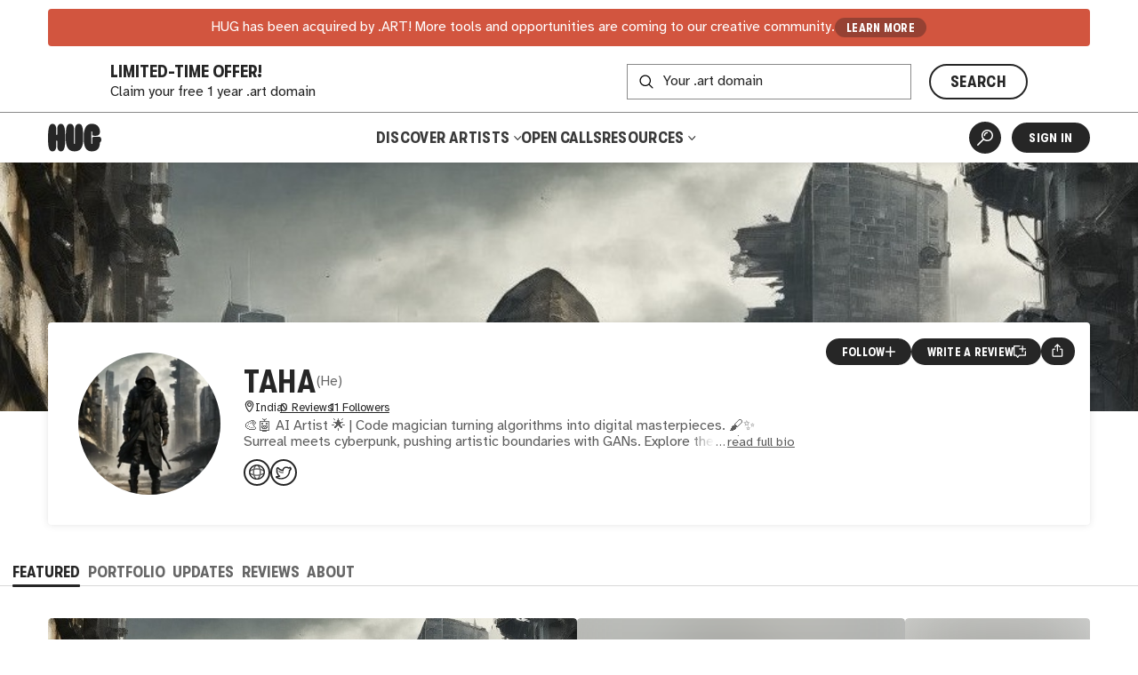

--- FILE ---
content_type: text/html
request_url: https://thehug.xyz/artists/Taha
body_size: 2602
content:
<!DOCTYPE html><html lang="en"><head><meta charset="utf-8"><link rel="icon" href="/favicon.png"><meta name="viewport" content="width=device-width,initial-scale=1,viewport-fit=cover"><script>"thehug.xyz"==window.location.hostname&&(console.log("redirecting to hug.art"),window.location.replace(`https://hug.art${window.location.pathname}`))</script><meta name="theme-color" content="#ffffff"><meta name="msapplication-navbutton-color" content="#ffffff"><meta name="apple-mobile-web-app-capable" content="yes"><meta name="apple-mobile-web-app-status-bar-style" content="#ffffff"><link rel="apple-touch-icon" href="/favicon_192.png"><link rel="manifest" href="/manifest.json"><title>Taha | Artist | HUG</title><script>!function(e,t,a,n,g){e[n]=e[n]||[],e[n].push({"gtm.start":(new Date).getTime(),event:"gtm.js"});var m=t.getElementsByTagName(a)[0],r=t.createElement(a);r.async=!0,r.src="https://www.googletagmanager.com/gtm.js?id=GTM-MW7BN99N",m.parentNode.insertBefore(r,m)}(window,document,"script","dataLayer")</script><script defer="defer" src="/static/js/main.e974b729.js"></script><link href="/static/css/main.ca793f5b.css" rel="stylesheet"><meta name="description" content="Learn more about and connect with artist Taha. Discover and shop their artwork." data-rh="true"><meta property="og:type" content="website" data-rh="true"><meta property="og:title" content="Taha | HUG" data-rh="true"><meta property="og:description" content="Learn more about and connect with Taha. Discover and shop their artwork." data-rh="true"><meta property="og:image" content="https://thehug.xyz/assets/applications/170774ce-514f-471f-b882-41bed448b1f9/collection-134d4a0a-f3c8-4466-b529-73d363633cb0_600" data-rh="true"><meta property="og:image:alt" content="Artwork by Taha." data-rh="true"><meta name="twitter:title" content="Taha | HUG" data-rh="true"><meta name="twitter:description" content="Learn more about and connect with Taha. Discover and shop their artwork." data-rh="true"><meta name="twitter:image" content="https://thehug.xyz/assets/applications/170774ce-514f-471f-b882-41bed448b1f9/collection-134d4a0a-f3c8-4466-b529-73d363633cb0_600" data-rh="true"><meta name="twitter:image:alt" content="Artwork by Taha." data-rh="true"><meta name="twitter:site" content="@thehugxyz" data-rh="true"><meta name="twitter:card" content="summary_large_image" data-rh="true"><link rel="canonical" href="https://hug.art/artists/Taha" data-rh="true"></head><body><noscript><iframe src="https://www.googletagmanager.com/ns.html?id=GTM-MW7BN99N" height="0" width="0" style="display:none;visibility:hidden"></iframe></noscript><noscript>You need to enable JavaScript to run this app.</noscript><div id="root"></div></body></html>

--- FILE ---
content_type: text/html
request_url: https://hug.art/artists/Taha
body_size: 2602
content:
<!DOCTYPE html><html lang="en"><head><meta charset="utf-8"><link rel="icon" href="/favicon.png"><meta name="viewport" content="width=device-width,initial-scale=1,viewport-fit=cover"><script>"thehug.xyz"==window.location.hostname&&(console.log("redirecting to hug.art"),window.location.replace(`https://hug.art${window.location.pathname}`))</script><meta name="theme-color" content="#ffffff"><meta name="msapplication-navbutton-color" content="#ffffff"><meta name="apple-mobile-web-app-capable" content="yes"><meta name="apple-mobile-web-app-status-bar-style" content="#ffffff"><link rel="apple-touch-icon" href="/favicon_192.png"><link rel="manifest" href="/manifest.json"><title>Taha | Artist | HUG</title><script>!function(e,t,a,n,g){e[n]=e[n]||[],e[n].push({"gtm.start":(new Date).getTime(),event:"gtm.js"});var m=t.getElementsByTagName(a)[0],r=t.createElement(a);r.async=!0,r.src="https://www.googletagmanager.com/gtm.js?id=GTM-MW7BN99N",m.parentNode.insertBefore(r,m)}(window,document,"script","dataLayer")</script><script defer="defer" src="/static/js/main.e974b729.js"></script><link href="/static/css/main.ca793f5b.css" rel="stylesheet"><meta name="description" content="Learn more about and connect with artist Taha. Discover and shop their artwork." data-rh="true"><meta property="og:type" content="website" data-rh="true"><meta property="og:title" content="Taha | HUG" data-rh="true"><meta property="og:description" content="Learn more about and connect with Taha. Discover and shop their artwork." data-rh="true"><meta property="og:image" content="https://thehug.xyz/assets/applications/170774ce-514f-471f-b882-41bed448b1f9/collection-134d4a0a-f3c8-4466-b529-73d363633cb0_600" data-rh="true"><meta property="og:image:alt" content="Artwork by Taha." data-rh="true"><meta name="twitter:title" content="Taha | HUG" data-rh="true"><meta name="twitter:description" content="Learn more about and connect with Taha. Discover and shop their artwork." data-rh="true"><meta name="twitter:image" content="https://thehug.xyz/assets/applications/170774ce-514f-471f-b882-41bed448b1f9/collection-134d4a0a-f3c8-4466-b529-73d363633cb0_600" data-rh="true"><meta name="twitter:image:alt" content="Artwork by Taha." data-rh="true"><meta name="twitter:site" content="@thehugxyz" data-rh="true"><meta name="twitter:card" content="summary_large_image" data-rh="true"><link rel="canonical" href="https://hug.art/artists/Taha" data-rh="true"></head><body><noscript><iframe src="https://www.googletagmanager.com/ns.html?id=GTM-MW7BN99N" height="0" width="0" style="display:none;visibility:hidden"></iframe></noscript><noscript>You need to enable JavaScript to run this app.</noscript><div id="root"></div></body></html>